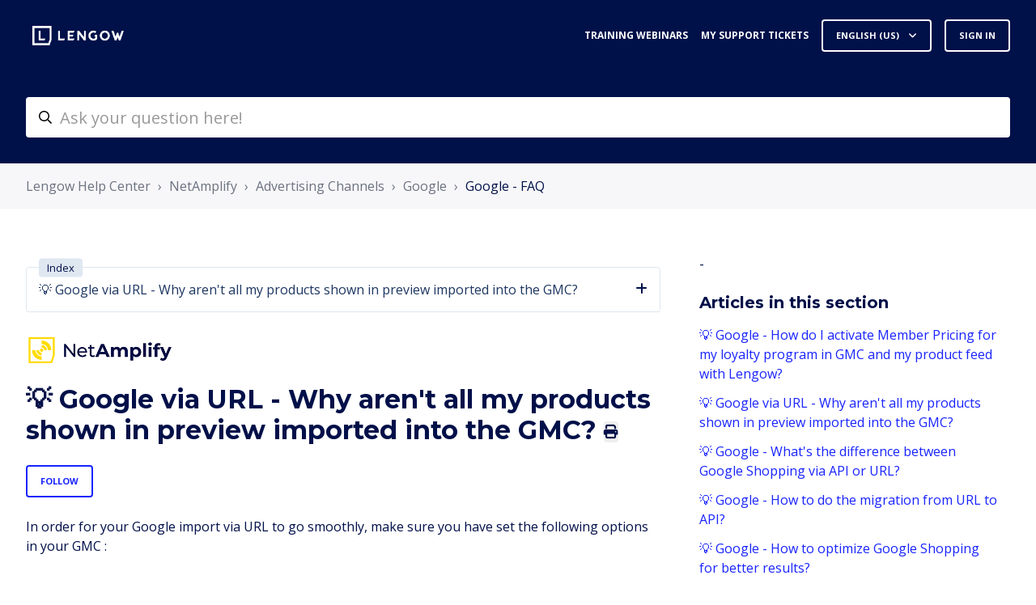

--- FILE ---
content_type: text/html; charset=utf-8
request_url: https://help.lengow.com/hc/en-us/articles/10767070933788--Google-via-URL-Why-aren-t-all-my-products-shown-in-preview-imported-into-the-GMC
body_size: 11245
content:
<!DOCTYPE html>
<html dir="ltr" lang="en-US">
<head>
  <meta charset="utf-8" />
  <!-- v26878 -->


  <title>💡 Google via URL - Why aren&#39;t all my products shown in preview imported into the GMC? &ndash; Lengow Help Center</title>

  

  <meta name="description" content="In order for your Google import via URL to go smoothly, make sure you have set the following options in your GMC :" /><meta property="og:image" content="https://help.lengow.com/hc/theming_assets/01J17QPVY4Z1HZYNVEQFWQGNDW" />
<meta property="og:type" content="website" />
<meta property="og:site_name" content="Lengow Help Center" />
<meta property="og:title" content="💡 Google via URL - Why aren't all my products shown in preview imported into the GMC?" />
<meta property="og:description" content="In order for your Google import via URL to go smoothly, make sure you have set the following options in your GMC :" />
<meta property="og:url" content="https://help.lengow.com/hc/en-us/articles/10767070933788--Google-via-URL-Why-aren-t-all-my-products-shown-in-preview-imported-into-the-GMC" />
<link rel="canonical" href="https://help.lengow.com/hc/en-us/articles/10767070933788--Google-via-URL-Why-aren-t-all-my-products-shown-in-preview-imported-into-the-GMC">
<link rel="alternate" hreflang="de" href="https://help.lengow.com/hc/de/articles/10767070933788--Google-%C3%BCber-URL-Warum-werden-nicht-alle-meine-Produkte-die-in-der-Vorschau-angezeigt-werden-in-das-GMC-importiert">
<link rel="alternate" hreflang="en-us" href="https://help.lengow.com/hc/en-us/articles/10767070933788--Google-via-URL-Why-aren-t-all-my-products-shown-in-preview-imported-into-the-GMC">
<link rel="alternate" hreflang="es" href="https://help.lengow.com/hc/es/articles/10767070933788--Google-a-trav%C3%A9s-de-URL-Por-qu%C3%A9-no-se-importan-todos-mis-productos-mostrados-en-la-vista-previa-al-GMC">
<link rel="alternate" hreflang="fr" href="https://help.lengow.com/hc/fr/articles/10767070933788--Google-via-URL-Pourquoi-mes-produits-pr%C3%A9sents-en-preview-ne-sont-ils-pas-tous-import%C3%A9s-dans-le-GMC">
<link rel="alternate" hreflang="it" href="https://help.lengow.com/hc/it/articles/10767070933788--Google-via-URL-Perch%C3%A9-non-tutti-i-miei-prodotti-mostrati-in-anteprima-sono-importati-nel-GMC">
<link rel="alternate" hreflang="x-default" href="https://help.lengow.com/hc/en-us/articles/10767070933788--Google-via-URL-Why-aren-t-all-my-products-shown-in-preview-imported-into-the-GMC">
<link rel="alternate" hreflang="zh-cn" href="https://help.lengow.com/hc/zh-cn/articles/10767070933788--Google%E9%80%9A%E8%BF%87URL-%E4%B8%BA%E4%BB%80%E4%B9%88%E6%88%91%E7%9A%84%E6%89%80%E6%9C%89%E4%BA%A7%E5%93%81%E5%9C%A8%E9%A2%84%E8%A7%88%E4%B8%AD%E6%98%BE%E7%A4%BA%E4%BD%86%E6%B2%A1%E6%9C%89%E5%AF%BC%E5%85%A5%E5%88%B0GMC%E4%B8%AD">

  <link rel="stylesheet" href="//static.zdassets.com/hc/assets/application-f34d73e002337ab267a13449ad9d7955.css" media="all" id="stylesheet" />
  <link rel="stylesheet" type="text/css" href="/hc/theming_assets/302443/100891/style.css?digest=24808093282332">

  <link rel="icon" type="image/x-icon" href="/hc/theming_assets/01JZMKND789YWKZ23XTGB39CP2">

    <script async src="https://www.googletagmanager.com/gtag/js?id=G-RYZPZ42Y0B"></script>
<script>
  window.dataLayer = window.dataLayer || [];
  function gtag(){dataLayer.push(arguments);}
  gtag('js', new Date());
  gtag('config', 'G-RYZPZ42Y0B');
</script>


  <div class="bot-access">
<!-- Place this script in the <head> of your page -->
<script 
  type="module" 
  project-id="65bd8261-7b43-407c-b30c-1478da0325f5"
  template="widget"
  src="https://genii-script.tolk.ai/lightchat.js"
  id="lightchat-bot">
</script>

<!-- Place this html tag in the <body> where you want to display the chat module in your page -->
<div id="lightchat-container"></div>
  </div>


<meta name="viewport" content="width=device-width, initial-scale=1.0" />
<link rel="preconnect" href="https://fonts.gstatic.com" />

<script src="https://ajax.googleapis.com/ajax/libs/jquery/3.5.1/jquery.min.js"></script>


  <link href="https://fonts.googleapis.com/css2?family=Open+Sans:ital,wght@0,400;0,600;0,700;1,400;1,600;1,700&display=swap"
      rel="stylesheet">




















  <link href="https://fonts.googleapis.com/css2?family=Montserrat:ital,wght@0,400;0,700;1,400;1,700&display=swap"
        rel="stylesheet">





<link rel="stylesheet" href="https://cdnjs.cloudflare.com/ajax/libs/font-awesome/6.2.0/css/all.min.css" integrity="sha512-xh6O/CkQoPOWDdYTDqeRdPCVd1SpvCA9XXcUnZS2FmJNp1coAFzvtCN9BmamE+4aHK8yyUHUSCcJHgXloTyT2A==" crossorigin="anonymous" referrerpolicy="no-referrer" />
<link rel="stylesheet" href="//cdn.jsdelivr.net/gh/highlightjs/cdn-release@10.7.2/build/styles/github.min.css">
<link rel="stylesheet" href="//cdn.jsdelivr.net/npm/magnific-popup@1.1.0/dist/magnific-popup.min.css">
<link rel="stylesheet" href="/hc/theming_assets/01J17QPTVV4T42VMFSYX2W89YN" />
<script src="//cdn.jsdelivr.net/npm/jquery@3.6.0/dist/jquery.min.js"></script>
<script src="//cdn.jsdelivr.net/npm/magnific-popup@1.1.0/dist/jquery.magnific-popup.min.js"></script>
<script src="//cdn.jsdelivr.net/gh/highlightjs/cdn-release@10.7.2/build/highlight.min.js"></script>
<link rel="stylesheet" href="/hc/theming_assets/01J17QPTKXKH67R30ASC3X1H15" />
<link rel="stylesheet" href="/hc/theming_assets/01J17QPTGAJBBAX04WGKJR0E40" />

<script>
  window.LotusConfig = {};
  LotusConfig.css = {
    activeClass: 'is-active',
    hiddenClass: 'is-hidden'
  };
  LotusConfig.signedIn = false;
</script>
<!-- <script defer src="https://unpkg.com/alpinejs@3.x.x/dist/cdn.min.js"></script> -->
<script defer src="https://cdn.jsdelivr.net/npm/alpinejs@3.x.x/dist/cdn.min.js"></script>
<script>
  document.addEventListener("alpine:init", () => {
    Alpine.store('mobileMenu', {
      isOpen: false,
    });
  });
  window.toc_index = "Index";
</script>
<script src="/hc/theming_assets/01J17QPS812ERK5P9R3B02BHQ6"></script>

<script src="/hc/theming_assets/01J17QPSEEFWWGYAFQF01EZRKV"></script>
<script src="/hc/theming_assets/01J17QPT271AS2REB7XZMH3PA4"></script>
<script src="/hc/theming_assets/01J17QPSF2YSYQQF42PM12VDE7"></script>
<script src="/hc/theming_assets/01J17QPSGK181FZD5XSPY7HX9G"></script>
<script src="/hc/theming_assets/01J17QPTVEZJKQKR63RM6JWXX2"></script>
<script src="/hc/theming_assets/01J17QPT1R2A9ATVBBZS43NSB2"></script>
<script src="/hc/theming_assets/01J17QPSZ4D4VRYW4RVGSQRWJW"></script>
<script src="/hc/theming_assets/01J17QPTM2WNEP8JJNW91Q6YWD"></script>
<script src="/hc/theming_assets/01J17QPSQF9703EKSZJ9K6NZKW"></script>
<script src="/hc/theming_assets/01J17QPSZFZM1X97149ZNAYEMP"></script>


<script src="/hc/theming_assets/01J17QPSKT3V0R64K0VX4Q2N6G"></script>

<script src="/hc/theming_assets/01J17QPT79BRYG2ZWWQEWXWK4D"></script>
<script src="/hc/theming_assets/01J17QPT5D3KC9GKTGP607SFF3"></script>
<script src="/hc/theming_assets/01J17QPSH4DVGAF5NEYJT9VG2Y"></script>
<script src="/hc/theming_assets/01J17QPTS78VEFKV12YTSPXAWC"></script>
<script src="/hc/theming_assets/01J17QPT086VZBX1BFFRJZHDRP"></script>
<script src="/hc/theming_assets/01J17QPSQH67WCYFMQW6D2KEJW"></script>
<script src="/hc/theming_assets/01J17QPT7WH53F4C25QEEDJFCS"></script>

<!-- Google Tag Manager -->
<script>(function(w,d,s,l,i){w[l]=w[l]||[];w[l].push({'gtm.start':
new Date().getTime(),event:'gtm.js'});var f=d.getElementsByTagName(s)[0],
j=d.createElement(s),dl=l!='dataLayer'?'&l='+l:'';j.async=true;j.src=
'https://www.googletagmanager.com/gtm.js?id='+i+dl;f.parentNode.insertBefore(j,f);
})(window,document,'script','dataLayer','GTM-WCK3KK');</script>
<!-- End Google Tag Manager -->

  
</head>
<body class="">
  
  
  

  <a class="lt-skip-navigation" tabindex="1" href="#main-content">Skip to main content</a>
<div class="lt-layout">
  <header class="lt-topbar lt-container lt-py-4 lt-mb-8 lt-d-print-none" data-topbar>
    <div class="lt-container-inner lt-d-flex lt-align-items-center lt-justify-content-between lt-w-100">
      <div class="lt-d-flex lt-align-items-center">
        <a title="Home" href="/hc/en-us">
          <img class="lt-topbar__logo lt-flex-shrink-0" src="/hc/theming_assets/01J17QPVY4Z1HZYNVEQFWQGNDW" alt="Logo">
        </a>
        
      </div>

      <button
        class="lt-menu-toggle"
        aria-label="Toggle navigation menu"
        aria-controls="user-nav"
        x-data="{}"
        x-bind:aria-expanded="$store.mobileMenu.isOpen"
        x-bind:class="{'is-active': $store.mobileMenu.isOpen}"
        x-on:click="$store.mobileMenu.isOpen = !$store.mobileMenu.isOpen"
        x-on:keydown.escape="$store.mobileMenu.isOpen = false"
        >
        <span></span>
      </button>

      <nav
        class="lt-topbar__controls lt-d-flex lt-flex-column lt-align-items-start lt-flex-lg-row lt-align-items-lg-center"
        id="user-nav"
        x-data="{}"
        x-bind:class="{'is-active': $store.mobileMenu.isOpen}"
        x-on:keydown.escape="$store.mobileMenu.isOpen = false">
        
          <a class="lt-topbar__link"
              href="https://hello.lengow.com/webinar/training-services">
            
              Training webinars
            
          </a>
        

        
          <a class="lt-topbar__link"
              href="https://help.lengow.com/hc/requests">
            
              My support tickets
            
          </a>
        

        
        

        
          <div class="lt-dropdown lt-dropdown--topbar lt-dropdown--language-selector language-selector">
            <button class="lt-dropdown-toggle lt-btn lt-btn--topbar" aria-haspopup="true">
              English (US)
            </button>
            <span class="lt-dropdown-menu lt-dropdown-menu--topbar" role="menu">
              
                <a href="/hc/change_language/de?return_to=%2Fhc%2Fde%2Farticles%2F10767070933788--Google-%25C3%25BCber-URL-Warum-werden-nicht-alle-meine-Produkte-die-in-der-Vorschau-angezeigt-werden-in-das-GMC-importiert" dir="ltr" rel="nofollow" role="menuitem">
                  Deutsch
                </a>
              
                <a href="/hc/change_language/es?return_to=%2Fhc%2Fes%2Farticles%2F10767070933788--Google-a-trav%25C3%25A9s-de-URL-Por-qu%25C3%25A9-no-se-importan-todos-mis-productos-mostrados-en-la-vista-previa-al-GMC" dir="ltr" rel="nofollow" role="menuitem">
                  Español
                </a>
              
                <a href="/hc/change_language/fr?return_to=%2Fhc%2Ffr%2Farticles%2F10767070933788--Google-via-URL-Pourquoi-mes-produits-pr%25C3%25A9sents-en-preview-ne-sont-ils-pas-tous-import%25C3%25A9s-dans-le-GMC" dir="ltr" rel="nofollow" role="menuitem">
                  Français
                </a>
              
                <a href="/hc/change_language/it?return_to=%2Fhc%2Fit%2Farticles%2F10767070933788--Google-via-URL-Perch%25C3%25A9-non-tutti-i-miei-prodotti-mostrati-in-anteprima-sono-importati-nel-GMC" dir="ltr" rel="nofollow" role="menuitem">
                  Italiano
                </a>
              
                <a href="/hc/change_language/zh-cn?return_to=%2Fhc%2Fzh-cn%2Farticles%2F10767070933788--Google%25E9%2580%259A%25E8%25BF%2587URL-%25E4%25B8%25BA%25E4%25BB%2580%25E4%25B9%2588%25E6%2588%2591%25E7%259A%2584%25E6%2589%2580%25E6%259C%2589%25E4%25BA%25A7%25E5%2593%2581%25E5%259C%25A8%25E9%25A2%2584%25E8%25A7%2588%25E4%25B8%25AD%25E6%2598%25BE%25E7%25A4%25BA%25E4%25BD%2586%25E6%25B2%25A1%25E6%259C%2589%25E5%25AF%25BC%25E5%2585%25A5%25E5%2588%25B0GMC%25E4%25B8%25AD" dir="ltr" rel="nofollow" role="menuitem">
                  简体中文
                </a>
              
            </span>
          </div>
        
        
        
          
            <a class="lt-btn lt-btn--topbar" rel="nofollow" data-auth-action="signin" title="Opens a dialog" role="button" href="/hc/en-us/signin?return_to=https%3A%2F%2Fhelp.lengow.com%2Fhc%2Fen-us%2Farticles%2F10767070933788--Google-via-URL-Why-aren-t-all-my-products-shown-in-preview-imported-into-the-GMC">
              Sign in
            </a>
          
        
      </nav>
    </div>
  </header>
  <div class="lt-layout__main">

    <!-- Google Tag Manager (noscript) -->
<noscript><iframe src="https://www.googletagmanager.com/ns.html?id=GTM-WCK3KK"
height="0" width="0" style="display:none;visibility:hidden"></iframe></noscript>
<!-- End Google Tag Manager (noscript) -->

  <main role="main">
    <div class="lt-search-box lt-container lt-py-5 lt-search-box--small lt-mt-n8 lt-d-print-none">
  <div class="lt-container-inner">
    <form role="search" class="search" data-search="" data-instant="true" autocomplete="off" action="/hc/en-us/search" accept-charset="UTF-8" method="get"><input type="hidden" name="utf8" value="&#x2713;" autocomplete="off" /><input type="search" name="query" id="query" placeholder="helpcenter-accueilrecherche" autocomplete="off" aria-label="helpcenter-accueilrecherche" /></form>
  </div>
</div>



      
      
<div class="lt-breadcrumbs-wrapper lt-mb-8 lt-container lt-d-print-none">
  <div class="lt-container-inner"><ol class="breadcrumbs">
  
    <li title="Lengow Help Center">
      
        <a href="/hc/en-us">Lengow Help Center</a>
      
    </li>
  
    <li title="NetAmplify">
      
        <a href="/hc/en-us/categories/7814917341724-NetAmplify">NetAmplify</a>
      
    </li>
  
    <li title="Advertising Channels">
      
        <a href="/hc/en-us/sections/8031138769180-Advertising-Channels">Advertising Channels</a>
      
    </li>
  
    <li title="Google">
      
        <a href="/hc/en-us/sections/360004142212-Google">Google</a>
      
    </li>
  
    <li title="Google - FAQ">
      
        <a href="/hc/en-us/sections/8058242181660-Google-FAQ">Google - FAQ</a>
      
    </li>
  
</ol>
</div>
</div>

<div class="lt-container article-page" data-article-page>
  <div class="lt-container-inner">

    <div class="lt-article-container" id="main-content">
      <div class="lt-article-container__column lt-article-container__sidenav">
        <div data-sidenav='{"mobileBreakpoint": 991}'></div>
      </div>
      <div class="lt-article-container__column lt-article-container__article">
        <article class="lt-article lt-mb-6" itemscope itemtype="http://schema.org/Article"  data-article>
          <header>
            <div class="lt-article-product">
  Applicable products: Netamplify</div>

        <img src=/hc/theming_assets/01JD7SJV4A114XHWJP5XHHDFDY>
            <h1 class="lt-article__title lt-mb-4 lt-fs-3 lt-fs-md-1" itemprop="name">
              
              💡 Google via URL - Why aren&#39;t all my products shown in preview imported into the GMC? 
                  <button class="lt-btn lt-btn--print" onclick="javascript:print();">
                    <span class="fa-solid fa-print" aria-hidden="true">
                    </span>
                  </button>
                
              
            </h1>
          
                  <div class="lt-article-subscribe lt-d-flex lt-d-print-none lt-align-items-center">
                
                

                
                  <div data-helper="subscribe" data-json="{&quot;item&quot;:&quot;article&quot;,&quot;url&quot;:&quot;/hc/en-us/articles/10767070933788--Google-via-URL-Why-aren-t-all-my-products-shown-in-preview-imported-into-the-GMC/subscription.json&quot;,&quot;follow_label&quot;:&quot;Follow&quot;,&quot;unfollow_label&quot;:&quot;Unfollow&quot;,&quot;following_label&quot;:&quot;Following&quot;,&quot;can_subscribe&quot;:true,&quot;is_subscribed&quot;:false}"></div>
                
              </div>
            
      
          </header>

          <div class="lt-article__body" itemprop="articleBody">
            <p class="wysiwyg-text-align-left">In order for your Google import via URL to go smoothly, make sure you have set the following options in your GMC : </p>
<p class="wysiwyg-text-align-center"><br><br><a class="image-with-lightbox" href="/hc/article_attachments/10767073267356"> <img src="/hc/article_attachments/10767073267356" width="400"> </a></p>
          </div>

          

          <div data-prevnext></div>
          
                
            
            
            
            <div class="lt-d-sm-flex lt-justify-content-between lt-mb-4 lt-align-items-start">
              <div class="lt-mb-2 lt-me-sm-4">
                <div class="lt-entry-info ">
                  
                  <div class="lt-entry-info__content">
                    
                    <div class="lt-meta">
                      
                        Updated <time datetime="2024-06-24T09:28:31Z" title="2024-06-24T09:28:31Z" data-datetime="relative">June 24, 2024 09:28</time>
                      
                    </div>

                    
                  </div>
                </div>
              </div>

        
            </div>
        </article>
        

 


 

        
      </div>
      
      <div class="lt-article-container__column lt-article-container__sidebar lt-d-print-none">
        

<!--            
  <div class="lt-article-box lt-d-flex"> -->
    
 -
<!--    </div>    -->
<br> 
<br> 



        
          <section class="lt-section-articles">
            <h3 class="lt-section-articles__title">Articles in this section</h3>
            <ul class="lt-section-articles__list">
              
                <li class="lt-section-articles__item">
                  <a href="/hc/en-us/articles/23751290010908--Google-How-do-I-activate-Member-Pricing-for-my-loyalty-program-in-GMC-and-my-product-feed-with-Lengow"
                    class="lt-section-articles__link ">💡 Google - How do I activate Member Pricing for my loyalty program in GMC and my product feed with Lengow?</a>
                </li>
              
                <li class="lt-section-articles__item">
                  <a href="/hc/en-us/articles/10767070933788--Google-via-URL-Why-aren-t-all-my-products-shown-in-preview-imported-into-the-GMC"
                    class="lt-section-articles__link is-active">💡 Google via URL - Why aren&#39;t all my products shown in preview imported into the GMC?</a>
                </li>
              
                <li class="lt-section-articles__item">
                  <a href="/hc/en-us/articles/360026163512--Google-What-s-the-difference-between-Google-Shopping-via-API-or-URL"
                    class="lt-section-articles__link ">💡 Google - What&#39;s the difference between Google Shopping via API or URL?</a>
                </li>
              
                <li class="lt-section-articles__item">
                  <a href="/hc/en-us/articles/360020063712--Google-How-to-do-the-migration-from-URL-to-API"
                    class="lt-section-articles__link ">💡 Google - How to do the migration from URL to API?</a>
                </li>
              
                <li class="lt-section-articles__item">
                  <a href="/hc/en-us/articles/360020479071--Google-How-to-optimize-Google-Shopping-for-better-results"
                    class="lt-section-articles__link ">💡 Google - How to optimize Google Shopping for better results?</a>
                </li>
              
                <li class="lt-section-articles__item">
                  <a href="/hc/en-us/articles/360011649072--Google-How-to-create-an-A-B-Testing-campaign-for-Google"
                    class="lt-section-articles__link ">💡 Google - How to create an A/B Testing campaign for Google?</a>
                </li>
              
                <li class="lt-section-articles__item">
                  <a href="/hc/en-us/articles/360011793159--Google-API-How-to-add-a-supplemental-feed"
                    class="lt-section-articles__link ">💡 Google API - How to add a supplemental feed?</a>
                </li>
              
            </ul>
            
          </section>
        
        
          <div class="lt-article-boxes lt-mb-4">
            
              <a class="lt-article-box lt-d-flex" href="
                    https://help.lengow.com/hc/en-us/categories/7830415327132
                  ">
                <img class="lt-article-box__icon" data-svg src="/hc/theming_assets/01JZT83MS47K69AAB1PH75NNY7"
                    alt="">
                <div class="lt-article-box__content lt-mt-3">
                  <div class="h5 lt-article-box__title lt-mb-1">
                    
                      News, Services & Incident reports
                    
                  </div>
                  <div class="lt-article-box__text">
                    
                      Discover updates, webinars, and expert services to help you get the most from Lengow
                    
                  </div>
                </div>
              </a>
            
            
            
          
        
      </div>
    </div>
  </div>

</div>
  </main>

  </div>
  <footer class="lt-footer lt-container lt-py-8 lt-d-print-none">
    <div class="lt-container-inner lt-d-flex lt-flex-column lt-flex-sm-row lt-justify-content-between">
      <div class="lt-footer__copyright copyright lt-mb-4 lt-mb-sm-0">
        <p>&copy; Lengow Help Center</p>
        
      </div>
      <div>
        
        
          <a href="https://twitter.com/lengow" target="_blank" class="lt-footer__social-link fa-brands fa-twitter">
         
            <span class="sr-only">Twitter</span>
          </a>
        
        
          <a href="https://www.youtube.com/@LengowNantes" target="_blank" class="lt-footer__social-link fa-brands fa-youtube">
            <span class="sr-only">YouTube</span>
          </a>
        
        
          <a href="https://www.linkedin.com/company/lengow/" target="_blank" class="lt-footer__social-link fa-brands fa-linkedin">
            <span class="sr-only">LinkedIn</span>
          </a>
        
        
          <a href="https://www.instagram.com/lengow/" target="_blank" class="lt-footer__social-link fa-brands fa-instagram">
            <span class="sr-only">Instagram</span>
          </a>
        
      </div>
    </div>
  </footer>
</div>

<button class="lt-scroll-to-top fa-solid fa-angle-up lt-d-print-none lt-p-0 lt-d-none lt-d-md-flex lt-justify-content-center lt-align-items-center" data-scroll-to-top>
  <div class="sr-only">Return to top</div>
</button>


  <div hidden data-lt-i18n-dictionary>
    <div data-lt-i18n="search_placeholder">Ask your question here!
    </div>
  </div>

  <script>
    var $ltDictionary = $('[data-lt-i18n-dictionary]');
    $('[role="search"] input[type="search"]').each(function (index, el) {
      $(el).attr('placeholder', $ltDictionary.find('[data-lt-i18n="search_placeholder"]').html());
    });
  </script>


<div 
  class="lt-backdrop"
  x-data=""
  x-bind:class="{'is-active': $store.mobileMenu.isOpen}"
  x-on:click="$store.mobileMenu.isOpen = false">
</div>


  <div data-custom-blocks-data hidden>
    <div data-field="url">
      
        
          https://help.lengow.com/hc/en-us/categories/7814917341724-NetAmplify
        
      
    </div>
    <div data-field="imageUrl">/hc/theming_assets/01JN42RV2MZW7JHH0G7ESKGBRY</div>
    <div data-field="title">
      
        product-netamplify
      
    </div>
    <div data-field="text">
      
        <svg width="1em" height="1em" viewBox="0 0 29 29" fill="none"
              xmlns="http://www.w3.org/2000/svg">
    <g clipPath="url(#clip0_2043_5201)">
      <path
        d="M0.0129852 0.0131836V28.8689H25.9225L28.8687 20.4055V0.0131836H0.0129852ZM26.8488 20.0665L24.4927 26.8504H2.03289V2.03308H26.8488V20.065V20.0665Z"
        fill="currentColor"></path>
      <path
        d="M7.57318 14.4409H3.73537C3.73537 20.3535 8.5283 25.1464 14.4408 25.1464V21.3086C10.6478 21.3086 7.57318 18.234 7.57318 14.4409Z"
        fill="currentColor"></path>
      <path
        d="M14.4408 3.73535V7.57316C18.2339 7.57316 21.3085 10.6477 21.3085 14.4408H25.1463C25.1463 8.52829 20.3534 3.73535 14.4408 3.73535Z"
        fill="currentColor"></path>
      <path
        d="M17.3697 14.4408H20.1976C20.1976 11.2609 17.6207 8.68408 14.4408 8.68408V11.5119C16.0582 11.5119 17.3697 12.8234 17.3697 14.4408Z"
        fill="currentColor"></path>
      <path
        d="M14.4408 20.1976V17.3698C12.8235 17.3698 11.512 16.0583 11.512 14.4409H8.68413C8.68413 17.6208 11.2609 20.1976 14.4408 20.1976Z"
        fill="currentColor"></path>
      <path
        d="M14.4408 16.2589C15.4448 16.2589 16.2587 15.445 16.2587 14.441C16.2587 13.437 15.4448 12.623 14.4408 12.623C13.4368 12.623 12.6229 13.437 12.6229 14.441C12.6229 15.445 13.4368 16.2589 14.4408 16.2589Z"
        fill="currentColor"></path>
    </g>
    <defs>
      <clipPath id="clip0_2043_5201">
        <rect width="158.274" height="29" fill="white"></rect>
      </clipPath>
    </defs>
  </svg>
            <div class="product-item-text">
              <span>Net<strong>Amplify</strong></span>
              <span>Ads Feed Management</span>
            </div>
      
    </div>
  </div>



  <div data-custom-blocks-data hidden>
    <div data-field="type">custom</div>
    <div data-field="url">
      
        
          https://help.lengow.com/hc/en-us/categories/20090438929564-NetMarkets
        
      
    </div>
    <div data-field="imageUrl">/hc/theming_assets/01JMVTEQY1RBEE97AJFZKWJYWT</div>
    <div data-field="title">
      
        product-netmarkets
      
    </div>
    <div data-field="text">
      
        
          	<svg width="1em" height="1em" viewBox="0 0 29 29" fill="none" xmlns="http://www.w3.org/2000/svg">
    <g clippath="url(#clip0_2043_5190)">
      <path d="M0.0129852 0.0129395V28.8687H25.9225L28.8687 20.4053V0.0129395H0.0129852ZM26.8488 20.0662L24.4927 26.8502H2.03289V2.03284H26.8488V20.0648V20.0662Z" fill="currentColor"></path>
      <path d="M6.95279 5.55322L5.55328 7.9771V8.98705C5.55328 10.2149 6.54736 11.2089 7.77517 11.2089C9.00299 11.2089 9.99706 10.2149 9.99706 8.98705C9.99706 10.2149 10.9911 11.2089 12.219 11.2089C13.4468 11.2089 14.4408 10.2149 14.4408 8.98705C14.4408 10.2149 15.4349 11.2089 16.6627 11.2089C17.8905 11.2089 18.8846 10.2149 18.8846 8.98705C18.8846 10.2149 19.8787 11.2089 21.1065 11.2089C22.3343 11.2089 23.3284 10.2149 23.3284 8.98705V7.9771L21.9289 5.55322H6.95279Z" fill="currentColor"></path>
      <path d="M18.8846 11.6042C18.2859 12.1136 17.5096 12.4223 16.6627 12.4223C15.8158 12.4223 15.0396 12.115 14.4408 11.6042C13.8421 12.1136 13.0659 12.4223 12.2189 12.4223C11.372 12.4223 10.5958 12.115 9.99706 11.6042C9.3983 12.1136 8.62208 12.4223 7.77517 12.4223C7.27019 12.4223 6.79263 12.3098 6.36124 12.1136V23.3298H11.789V18.886C11.789 17.3249 13.0558 16.0581 14.6169 16.0581C16.178 16.0581 17.4447 17.3249 17.4447 18.886V23.3298H22.5204V12.1136C22.089 12.3098 21.6115 12.4223 21.1065 12.4223C20.2596 12.4223 19.4834 12.115 18.8846 11.6042Z" fill="currentColor"></path>
    </g>
    <defs>
      <clipPath id="clip0_2043_5190">
        <rect width="160.438" height="29" fill="white"></rect>
      </clipPath>
    </defs>
  </svg>
            <div class="product-item-text">
              <span>Net<strong>Markets</strong></span>
              <span>Marketplace Management</span>
            </div>
      
    </div>
  </div>



  <div data-custom-blocks-data hidden>
    <div data-field="type">custom</div>
    <div data-field="url">
      
        
          https://help.lengow.com/hc/en-us/categories/20943710720796
        
      
    </div>
    <div data-field="imageUrl">/hc/theming_assets/01JMVTEZF0JEYJTH66KKGV349C</div>
    <div data-field="title">
      
        product-netrivals
      
    </div>
    <div data-field="text">
      
        <svg width="1em" height="1em" viewBox="0 0 20 20" fill="none" xmlns="http://www.w3.org/2000/svg">
      <path d="M0.00891113 0.00897217V19.9095H17.8776L19.9094 14.0727V0.00897217H0.00891113ZM18.5164 13.8388L16.8915 18.5174H1.40195V1.40201H18.5164V13.8378V13.8388Z" fill="currentColor"></path>
      <path d="M11.8169 14.9642L16.3433 7.12439H13.413L8.8866 14.9632L11.8169 14.9642Z" fill="currentColor"></path>
      <path d="M15.8747 4.95526L12.413 7.12442H17.3423L15.8747 4.95526Z" fill="currentColor"></path>
      <path d="M2.57617 13.4856H5.50652L6.32742 12.0637L4.86274 9.52643L2.57617 13.4856Z" fill="currentColor"></path>
      <path d="M8.23489 8.76025H5.30554L8.44484 14.1981L9.90952 11.6598L8.23489 8.76025Z" fill="currentColor"></path>
    </svg>
            <div class="product-item-text">
              <span>Net<strong>Rivals</strong></span>
              <span>Competitive Price Intelligence</span>
            </div>
      
    </div>
  </div>



  <div data-custom-blocks-data hidden>
    <div data-field="type">custom</div>
    <div data-field="url">
      
        
          https://help.lengow.com/hc/en-us/categories/20943772289180
        
      
    </div>
    <div data-field="imageUrl">/hc/theming_assets/01JMVTFG9XV1CFZ0KK77HE5Y6G</div>
    <div data-field="title">
      
        product-netmonitor
      
    </div>
    <div data-field="text">
      
        <svg width="1em" height="1em" viewBox="0 0 20 20" fill="none" xmlns="http://www.w3.org/2000/svg">
      <path d="M0.00897217 0.00897217V19.9095H17.943L19.9823 14.0727V0.00897217H0.00897217ZM18.5842 13.8388L16.9533 18.5174H1.40711V1.40201H18.5842V13.8378V13.8388Z" fill="currentColor"></path>
      <path d="M9.99567 4.94427C6.61819 4.94427 3.73903 7.02686 2.58557 9.9592C3.73903 12.8915 6.61819 14.9741 9.99567 14.9741C13.3732 14.9741 16.2523 12.8915 17.4058 9.9592C16.2523 7.02686 13.3732 4.94427 9.99567 4.94427ZM9.99567 13.8597C7.83356 13.8597 6.0809 12.1134 6.0809 9.9592C6.0809 7.80497 7.83356 6.0587 9.99567 6.0587C12.1578 6.0587 13.9104 7.80497 13.9104 9.9592C13.9104 12.1134 12.1578 13.8597 9.99567 13.8597Z" fill="currentColor"></path>
      <path d="M9.99565 6.82489C8.25797 6.82489 6.84985 8.22788 6.84985 9.95922C6.84985 11.6906 8.25797 13.0935 9.99565 13.0935C11.7333 13.0935 13.1415 11.6906 13.1415 9.95922C13.1415 8.22788 11.7333 6.82489 9.99565 6.82489ZM9.99565 11.004C9.41643 11.004 8.94705 10.5363 8.94705 9.95922C8.94705 9.3821 9.41643 8.91444 9.99565 8.91444C10.5749 8.91444 11.0443 9.3821 11.0443 9.95922C11.0443 10.5363 10.5749 11.004 9.99565 11.004Z" fill="currentColor"></path>
    </svg>
            <div class="product-item-text">
              <span>Net<strong>Monitor</strong></span>
              <span>Reseller Network Intelligence</span>
            </div>
      
    </div>
  </div>





<div hidden data-popular-searches>
  
    Cultura, Brico BE / Praxis NL, Miravia
  
</div>
<script src="/hc/theming_assets/01J17QPTETAGA591EVYBSVJN16"></script>
<script src="/hc/theming_assets/01J17QPSJ6W9JTZKCXQJV4F6MA"></script>
<script src="/hc/theming_assets/01J17QPSXBWF9DAPN5MK8YA54C"></script>
<script src="/hc/theming_assets/01J17QPT5F6G2G7SXRV277T6HQ"></script>



  <!-- / -->

  
  <script src="//static.zdassets.com/hc/assets/en-us.bbb3d4d87d0b571a9a1b.js"></script>
  

  <script type="text/javascript">
  /*

    Greetings sourcecode lurker!

    This is for internal Zendesk and legacy usage,
    we don't support or guarantee any of these values
    so please don't build stuff on top of them.

  */

  HelpCenter = {};
  HelpCenter.account = {"subdomain":"supportlengow","environment":"production","name":"Lengow"};
  HelpCenter.user = {"identifier":"da39a3ee5e6b4b0d3255bfef95601890afd80709","email":null,"name":"","role":"anonymous","avatar_url":"https://assets.zendesk.com/hc/assets/default_avatar.png","is_admin":false,"organizations":[],"groups":[]};
  HelpCenter.internal = {"asset_url":"//static.zdassets.com/hc/assets/","web_widget_asset_composer_url":"https://static.zdassets.com/ekr/snippet.js","current_session":{"locale":"en-us","csrf_token":null,"shared_csrf_token":null},"usage_tracking":{"event":"article_viewed","data":"[base64]","url":"https://help.lengow.com/hc/activity"},"current_record_id":"10767070933788","current_record_url":"/hc/en-us/articles/10767070933788--Google-via-URL-Why-aren-t-all-my-products-shown-in-preview-imported-into-the-GMC","current_record_title":"💡 Google via URL - Why aren't all my products shown in preview imported into the GMC?","current_text_direction":"ltr","current_brand_id":100891,"current_brand_name":"Lengow","current_brand_url":"https://supportlengow.zendesk.com","current_brand_active":true,"current_path":"/hc/en-us/articles/10767070933788--Google-via-URL-Why-aren-t-all-my-products-shown-in-preview-imported-into-the-GMC","show_autocomplete_breadcrumbs":true,"user_info_changing_enabled":false,"has_user_profiles_enabled":true,"has_end_user_attachments":true,"user_aliases_enabled":false,"has_anonymous_kb_voting":true,"has_multi_language_help_center":true,"show_at_mentions":true,"embeddables_config":{"embeddables_web_widget":false,"embeddables_help_center_auth_enabled":false,"embeddables_connect_ipms":false},"answer_bot_subdomain":"static","gather_plan_state":"subscribed","has_article_verification":true,"has_gather":true,"has_ckeditor":false,"has_community_enabled":false,"has_community_badges":true,"has_community_post_content_tagging":false,"has_gather_content_tags":true,"has_guide_content_tags":true,"has_user_segments":true,"has_answer_bot_web_form_enabled":false,"has_garden_modals":false,"theming_cookie_key":"hc-da39a3ee5e6b4b0d3255bfef95601890afd80709-2-preview","is_preview":false,"has_search_settings_in_plan":true,"theming_api_version":2,"theming_settings":{"toggle_translations":true,"body_bg":"rgba(255, 255, 255, 1)","brand_primary":"rgba(0, 16, 73, 1)","text_color":"rgba(0, 16, 73, 1)","link_color":"rgba(25, 36, 254, 1)","button_color":"rgba(25, 36, 254, 1)","border_color":"#eceeef","block_bg":"rgba(0, 16, 73, 1)","block_hover_bg":"rgba(25, 36, 254, 1)","brand_info":"rgba(91, 192, 222, 1)","brand_success":"#0c9","brand_warning":"#fad782","brand_danger":"rgba(255, 9, 0, 0.45)","font_size_base":"16px","heading_font":"Montserrat, sans-serif","heading_font_weight":"700","font_family_base":"'Open Sans', sans-serif","line_height_base":"1.5","logo":"/hc/theming_assets/01J17QPVY4Z1HZYNVEQFWQGNDW","logo_height":"40px","favicon":"/hc/theming_assets/01JZMKND789YWKZ23XTGB39CP2","border_radius_base":"4px","border_width":"2px","topbar_bg":"rgba(0, 16, 73, 1)","topbar_text_color":"rgba(255, 255, 255, 1)","topbar_link_color":"rgba(255, 255, 255, 1)","topbar_button_color":"rgba(255, 255, 255, 1)","show_help_center_name":false,"help_center_name":"","show_category_menu":false,"show_sign_in":true,"show_submit_a_request":false,"topbar_link_1_toggle":true,"topbar_link_1_title":"helpcenter-accueillien1","topbar_link_1_url":"helpcenter-lien1url","topbar_link_2_toggle":true,"topbar_link_2_title":"helpcenter-accueillien2","topbar_link_2_url":"helpcenter-lien2url","topbar_link_3_toggle":false,"topbar_link_3_title":"helpcenter-accueillien3","topbar_link_3_url":"helpcenter-lien3url","footer_bg":"#f7f7f9","footer_text_color":"rgba(0, 16, 73, 1)","footer_link_color":"rgba(255, 0, 130, 1)","footer_social_link_color":"rgba(0, 16, 73, 1)","toggle_footer_creator_text":false,"footer_social_icon_height":"16px","show_info_block":false,"toggle_custom_blocks":true,"toggle_promoted_articles":true,"promoted_articles_type":"list","toggle_categories":true,"category_tree_type":"boxes","toggle_recent_activities":false,"toggle_contact_boxes":true,"toggle_bottom_cta":true,"categories_per_line":3,"promoted_articles_per_line":3,"hero_unit_mask_bg":"rgba(0, 0, 0, 0.3)","hero_homepage_image":"/hc/theming_assets/01JMMKPJD8JKF9XMQA7V5SJ5A9","hero_unit_bg":"rgba(0, 16, 73, 1)","hero_title":"helpcenter-accueilquestion","search_placeholder":"helpcenter-accueilrecherche","show_hero_unit_button":true,"show_popular_searches":true,"popular_searches_label":"helpcenter-accueilpopulaire","popular_searches_keywords":"helpcenter-accueilmot_cle_1","info_block_title":"Information","info_block_text":"OTTO new API ! Check the guide #http://support.zendesk.com/hc/en-us/categories/4405298745370-Supports","custom_blocks_per_line":4,"icon_color":"rgba(0, 16, 73, 1)","icon_height":"80px","custom_block_1_toggle":true,"custom_block_1_type":"custom","custom_block_1_icon":"/hc/theming_assets/01JN42RV2MZW7JHH0G7ESKGBRY","custom_block_1_title":"product-netamplify","custom_block_1_text":"product-netamplify-text","custom_block_1_url":"helpcenter-accueilblock1url","custom_block_2_toggle":true,"custom_block_2_type":"custom","custom_block_2_icon":"/hc/theming_assets/01JMVTEQY1RBEE97AJFZKWJYWT","custom_block_2_title":"product-netmarkets","custom_block_2_text":"product-netmarkets-text","custom_block_2_url":"helpcenter-accueilblock2url","custom_block_3_toggle":true,"custom_block_3_type":"custom","custom_block_3_icon":"/hc/theming_assets/01JMVTEZF0JEYJTH66KKGV349C","custom_block_3_title":"product-netrivals","custom_block_3_text":"product-netrivals-text","custom_block_3_url":"helpcenter-accueilblock3url","custom_block_4_toggle":true,"custom_block_4_type":"custom","custom_block_4_icon":"/hc/theming_assets/01JMVTFG9XV1CFZ0KK77HE5Y6G","custom_block_4_title":"product-netmonitor","custom_block_4_text":"product-netmonitor-text","custom_block_4_url":"helpcenter-accueilblock4url","custom_block_5_toggle":false,"custom_block_5_type":"custom","custom_block_5_icon":"/hc/theming_assets/01J17QPYEFSWSPD286VJP6ZRGB","custom_block_5_title":"helpcenter-accueilblock5titre","custom_block_5_text":"helpcenter-accueilblock5soustitre","custom_block_5_url":"helpcenter-accueilblock5url","custom_block_6_toggle":false,"custom_block_6_type":"custom","custom_block_6_icon":"/hc/theming_assets/01J17QPYTASRR54VY8RRBTV20T","custom_block_6_title":"helpcenter-accueilblock6titre","custom_block_6_text":"helpcenter-accueilblock6soustitre","custom_block_6_url":"helpcenter-accueilblock6url","bottom_cta_bg":"rgba(0, 16, 73, 1)","bottom_cta_title_color":"#dff0f5","bottom_cta_subtitle_color":"#dff0f5","bottom_cta_button_color":"rgba(25, 36, 254, 1)","bottom_cta_title":"helpcenter-accueilsupport_question","bottom_cta_subtitle":"helpcenter-accueilsupport_sous_titre","contact_boxes_title":"helpcenter-accueilplus_de_ressources","contact_boxes_per_line":3,"contact_boxes_icon_size":"2rem","contact_box_1_toggle":true,"contact_box_1_link_toggle":true,"contact_box_1_url":"helpcenter-accueilinfo1url","contact_box_1_icon":"/hc/theming_assets/01JVA6YAJKRZMHTWDKHATS224Z","contact_box_1_title":"helpcenter-accueilinfo1titre","contact_box_1_text":"helpcenter-accueilinfo1soustitre","contact_box_2_toggle":true,"contact_box_2_link_toggle":true,"contact_box_2_url":"helpcenter-accueilinfo2url","contact_box_2_icon":"/hc/theming_assets/01JVPZVST3KYD21B4NE7VNPDRC","contact_box_2_title":"helpcenter-accueilinfo2titre","contact_box_2_text":"helpcenter-accueilinfo2soustitre","contact_box_3_toggle":true,"contact_box_3_link_toggle":true,"contact_box_3_url":"helpcenter-accueilinfo3url","contact_box_3_icon":"/hc/theming_assets/01JVPVY2J530TT38ARPQMNJ43Q","contact_box_3_title":"helpcenter-accueilinfo3titre","contact_box_3_text":"helpcenter-accueilinfo3soustitre","contact_box_4_toggle":false,"contact_box_4_link_toggle":true,"contact_box_4_url":"#","contact_box_4_icon":"/hc/theming_assets/01J17QQ03CK0CDEJCWQV9M0JX5","contact_box_4_title":"YouTube Support","contact_box_4_text":"For how-to and support videos please visit our channel","toggle_facebook_icon":false,"facebook_url":"https://facebook.com","toggle_twitter_icon":true,"twitter_url":"helpcenter-footertwitter","toggle_youtube_icon":true,"youtube_url":"helpcenter-footeryoutube","toggle_linkedin_icon":true,"linkedin_url":"helpcenter-footerlinkedin","toggle_instagram_icon":true,"instagram_url":"helpcenter-footerinstagram","show_articles_in_section":true,"show_article_author":false,"show_article_comments":false,"show_follow_article":true,"show_print_article":true,"show_article_sharing":false,"show_article_boxes":true,"article_boxes_icon_size":"2rem","article_box_1_toggle":true,"article_box_1_link_toggle":true,"article_box_1_url":"helpcenter-accueilinfo1url","article_box_1_icon":"/hc/theming_assets/01JZT83MS47K69AAB1PH75NNY7","article_box_1_title":"helpcenter-accueilinfo1titre","article_box_1_text":"helpcenter-accueilinfo1soustitre","article_box_2_toggle":false,"article_box_2_link_toggle":true,"article_box_2_url":"helpcenter-accueilinfo2url","article_box_2_icon":"/hc/theming_assets/01JZT84SVPGNZH1NZ49B4DS9WK","article_box_2_title":"helpcenter-accueilinfo2titre","article_box_2_text":"helpcenter-accueilinfo2soustitre","article_box_3_toggle":false,"article_box_3_link_toggle":true,"article_box_3_url":"#","article_box_3_icon":"/hc/theming_assets/01J17QQ124N04JPRR7BHSNQF8B","article_box_3_title":"Follow us on Twitter","article_box_3_text":"Get the latest news and updates first","article_box_4_toggle":false,"article_box_4_link_toggle":true,"article_box_4_url":"#","article_box_4_icon":"/hc/theming_assets/01J17QQ03CK0CDEJCWQV9M0JX5","article_box_4_title":"YouTube Support","article_box_4_text":"Fow how-to and support videos please visit our channel","show_follow_section":true,"show_follow_community_post":false,"show_print_post":false,"show_community_post_sharing":false,"show_follow_community_topic":false,"show_new_request_tip":true,"new_request_tip_background":"#f3fafc","new_request_tip_text":"helpcenter-support_header","error_page_articles_title":"helpcenter-errorquestion"},"has_pci_credit_card_custom_field":true,"help_center_restricted":false,"is_assuming_someone_else":false,"flash_messages":[],"user_photo_editing_enabled":true,"user_preferred_locale":"en-us","base_locale":"en-us","login_url":"https://supportlengow.zendesk.com/access?brand_id=100891\u0026return_to=https%3A%2F%2Fhelp.lengow.com%2Fhc%2Fen-us%2Farticles%2F10767070933788--Google-via-URL-Why-aren-t-all-my-products-shown-in-preview-imported-into-the-GMC","has_alternate_templates":true,"has_custom_statuses_enabled":true,"has_hc_generative_answers_setting_enabled":true,"has_generative_search_with_zgpt_enabled":false,"has_suggested_initial_questions_enabled":false,"has_guide_service_catalog":true,"has_service_catalog_search_poc":false,"has_service_catalog_itam":false,"has_csat_reverse_2_scale_in_mobile":false,"has_knowledge_navigation":false,"has_unified_navigation":false,"has_unified_navigation_eap_access":false,"has_csat_bet365_branding":false,"version":"v26878","dev_mode":false};
</script>

  
  
  <script src="//static.zdassets.com/hc/assets/hc_enduser-682eda7708c76e29eff22c6702975daf.js"></script>
  <script type="text/javascript" src="/hc/theming_assets/302443/100891/script.js?digest=24808093282332"></script>
  
</body>
</html>

--- FILE ---
content_type: text/css
request_url: https://help.lengow.com/hc/theming_assets/01J17QPTGAJBBAX04WGKJR0E40
body_size: 142
content:
.lt-toc * {
    box-sizing: border-box;
  }
  
  .lt-toc--list {
    padding-left: 0;
    margin: 0;
    overflow-y: auto;
    list-style: none;
  }
  
  .lt-toc--link {
    display: block;
    padding: 6px 12px;
    text-decoration: none;
  }
  
  .lt-toc--link.is-active {
    background: currentColor;
  }
  
  .lt-toc--link.is-active span {
    color: #fff;
  }
  
  .lt-toc--current {
    padding: 6px 12px;
  }
  
  .lt-toc_is-desktop {
    position: relative;
  }
  
  .lt-toc_is-desktop .lt-toc--title {
    margin: 0 0 12px;
    font-size: 20px;
  }
  
  .lt-toc_is-desktop .lt-toc--current {
    display: none;
  }
  
  .lt-toc_is-desktop .lt-toc--item {
    margin-bottom: 6px;
  }
  
  .lt-toc_is-desktop .lt-toc--list {
    display: block !important;
  }
  
  .lt-toc_is-desktop .lt-toc--link {
    border-radius: 4px;
  }
  
  .lt-toc-mobile {
    display: none;
  }
  
  .lt-toc-mobile.is-active {
    display: block;
  }
  
  .lt-toc-mobile,
  .lt-toc_is-mobile {
    width: 100%;
    height: 50px;
  }
  
  .lt-toc-mobile_start {
    margin-bottom: 24px;
  }
  
  .lt-toc-mobile_end {
    margin-top: 24px;
  }
  
  .lt-toc_is-mobile {
    position: absolute;
    z-index: 99;
  }
  
  .lt-toc_is-mobile.lt-toc_is-bottom {
    top: 0 !important;
  }
  
  .lt-toc_is-mobile .lt-toc--container {
    position: relative;
    width: 100%;
    background: #fff;
    border: 1px solid #e8e8e8;
    border-radius: 4px;
  }
  
  .lt-toc_is-mobile .lt-toc--title {
    position: absolute;
    top: 0;
    left: 12px;
    display: block;
    padding: 2px 4px;
    margin: 0;
    font-size: 14px;
    font-weight: 400;
    line-height: 16px;
    background: #eee;
    border-radius: 4px;
    transform: translateY(-50%);
  }
  
  .lt-toc_is-mobile .lt-toc--list {
    display: none;
    border-top: 1px solid #e8e8e8;
  }
  
  .lt-toc_is-mobile .lt-toc--current,
  .lt-toc_is-mobile .lt-toc--link {
    padding: 12px;
    font-size: 16px;
    line-height: 1.5;
  }
  
  .lt-toc_is-mobile .lt-toc--current {
    position: relative;
    padding-right: 36px;
    overflow: hidden;
    text-overflow: ellipsis;
    white-space: nowrap;
    cursor: pointer;
  }
  
  .lt-toc_is-mobile .lt-toc--current:after,
  .lt-toc_is-mobile .lt-toc--current:before {
    position: absolute;
    right: 22px;
    bottom: 50%;
    display: block;
    content: "";
    background: #4e5565;
    border-radius: 1px;
    transition: all 0.3s;
    transform: translate(50%, 50%);
  }
  
  .lt-toc_is-mobile .lt-toc--current:before {
    width: 2px;
    height: 12px;
  }
  
  .lt-toc_is-mobile .lt-toc--current:after {
    width: 12px;
    height: 2px;
  }
  
  .lt-toc_is-mobile .lt-toc--container.is-active .lt-toc--current:before {
    transform: translate(50%, 50%) rotate(-90deg);
  }
  
  .lt-toc_is-mobile .lt-toc--container.is-active .lt-toc--current:after {
    opacity: 0;
    transform: translate(50%, 50%) rotate(-90deg);
  }
  
  .lt-toc_is-mobile .lt-toc--item:last-child a {
    border-radius: 0 0 4px 4px;
  }